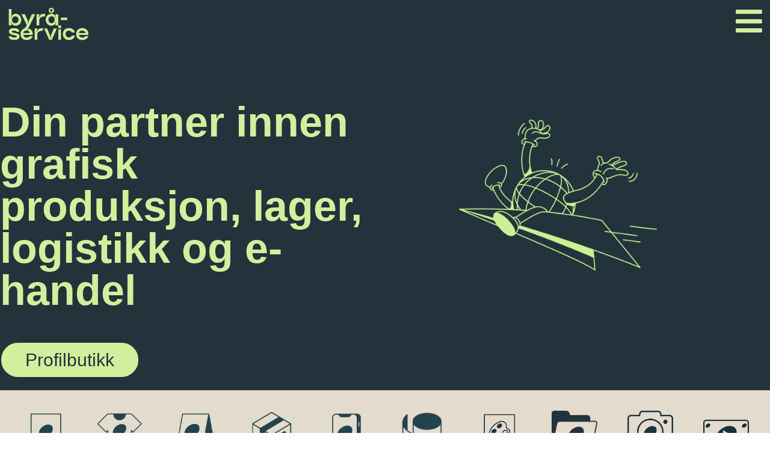

--- FILE ---
content_type: text/css
request_url: https://byraservice.no/wp-content/uploads/elementor/css/post-6.css?ver=1769687465
body_size: 1226
content:
.elementor-kit-6{--e-global-color-primary:#5E503E;--e-global-color-secondary:#BFA689;--e-global-color-text:#22333B;--e-global-color-accent:#D3EE9D;--e-global-color-62d781e:#22333B;--e-global-color-fa2b668:#D3EE9D;--e-global-color-35a1fd5:#E3DBCE;--e-global-color-e2aa985:#BFA689;--e-global-color-abf7c0f:#5E503E;--e-global-color-5ab564b:#FFFFFF;--e-global-color-be0dbe7:#FFFAEF;--e-global-color-959d981:#FF7777;--e-global-typography-primary-font-family:"Urbanist Regular";--e-global-typography-primary-font-size:26px;--e-global-typography-primary-font-weight:400;--e-global-typography-primary-line-height:42px;--e-global-typography-secondary-font-family:"Roboto Slab";--e-global-typography-secondary-font-weight:400;--e-global-typography-text-font-family:"Roboto";--e-global-typography-text-font-weight:400;--e-global-typography-text-line-height:1px;--e-global-typography-accent-font-family:"Roboto";--e-global-typography-accent-font-weight:500;--e-global-typography-6d61a03-font-family:"Urbanist Regular";--e-global-typography-6d61a03-font-size:30px;--e-global-typography-6d61a03-text-decoration:none;--e-global-typography-a5fb599-font-family:"Urbanist SemiBold Italic";--e-global-typography-a5fb599-font-size:40px;--e-global-typography-a5fb599-font-weight:600;--e-global-typography-a5fb599-font-style:normal;--e-global-typography-a5fb599-line-height:45px;--e-global-typography-746c2e4-font-family:"Urbanist Black";--e-global-typography-746c2e4-font-size:80px;--e-global-typography-746c2e4-font-weight:900;--e-global-typography-90d8fa6-font-family:"Urbanist Black";--e-global-typography-90d8fa6-font-size:40px;--e-global-typography-90d8fa6-font-weight:900;--e-global-typography-90d8fa6-text-decoration:none;--e-global-typography-90d8fa6-line-height:34px;--e-global-typography-0d0c5de-font-family:"Urbanist Regular";--e-global-typography-0d0c5de-font-size:30px;--e-global-typography-0d0c5de-font-weight:400;--e-global-typography-0d0c5de-text-decoration:none;--e-global-typography-b142263-font-family:"Urbanist SemiBold";--e-global-typography-b142263-font-size:40px;--e-global-typography-b142263-font-weight:600;--e-global-typography-b142263-line-height:40px;--e-global-typography-7be634d-line-height:48px;font-family:"Urbanist Regular", Sans-serif;font-size:30px;line-height:34px;}.elementor-kit-6 e-page-transition{background-color:#FFBC7D;}.elementor-kit-6 a{color:var( --e-global-color-62d781e );}.elementor-kit-6 a:hover{color:var( --e-global-color-fa2b668 );text-decoration:none;}.elementor-kit-6 h1{font-family:"Urbanist Black", Sans-serif;font-size:80px;font-weight:700;}.elementor-kit-6 h2{font-family:"Urbanist Black Italic", Sans-serif;font-size:60px;font-weight:900;}.elementor-kit-6 h3{font-family:"Urbanist Black", Sans-serif;font-size:50px;}.elementor-kit-6 h4{font-family:"Urbanist SemiBold", Sans-serif;font-size:40px;font-weight:900;text-decoration:none;}.elementor-kit-6 h5{font-family:"Urbanist Black", Sans-serif;font-size:20px;font-weight:900;}.elementor-section.elementor-section-boxed > .elementor-container{max-width:1400px;}.e-con{--container-max-width:1400px;}.elementor-widget:not(:last-child){margin-block-end:20px;}.elementor-element{--widgets-spacing:20px 20px;--widgets-spacing-row:20px;--widgets-spacing-column:20px;}{}h1.entry-title{display:var(--page-title-display);}.site-header .site-branding{flex-direction:column;align-items:stretch;}.site-header{padding-inline-end:0px;padding-inline-start:0px;}.site-footer .site-branding{flex-direction:column;align-items:stretch;}@media(max-width:1024px){.elementor-kit-6{--e-global-typography-primary-font-size:21px;--e-global-typography-primary-line-height:28px;--e-global-typography-90d8fa6-font-size:28px;--e-global-typography-0d0c5de-font-size:26px;--e-global-typography-0d0c5de-line-height:20px;--e-global-typography-b142263-font-size:30px;--e-global-typography-b142263-line-height:36px;font-size:17px;line-height:23px;}.elementor-kit-6 h1{font-size:55px;}.elementor-kit-6 h2{font-size:50px;}.elementor-kit-6 h4{font-size:25px;}.elementor-section.elementor-section-boxed > .elementor-container{max-width:1024px;}.e-con{--container-max-width:1024px;}}@media(max-width:767px){.elementor-kit-6{--e-global-typography-primary-font-size:27px;--e-global-typography-primary-line-height:34px;--e-global-typography-text-line-height:1px;--e-global-typography-6d61a03-font-size:21px;--e-global-typography-a5fb599-line-height:0.1em;--e-global-typography-90d8fa6-font-size:30px;--e-global-typography-90d8fa6-line-height:22px;--e-global-typography-0d0c5de-font-size:26px;--e-global-typography-0d0c5de-line-height:19px;--e-global-typography-b142263-font-size:34px;--e-global-typography-b142263-line-height:42px;font-size:27px;line-height:32px;}.elementor-kit-6 h1{font-size:48px;}.elementor-kit-6 h2{font-size:42px;}.elementor-section.elementor-section-boxed > .elementor-container{max-width:767px;}.e-con{--container-max-width:767px;}}/* Start custom CSS */.footer-link a {
    color: #FFFFFF;
}
.footer-link a:hover {
    color: #D3EE9D;
}

.contact-green a {
    color: #22333B;
}
.contact-green a:hover {
    color: #5E503E;
}

.contact-blue a {
    color: #D3EE9D;
}
.contact-blue a:hover {
    color: #FFFFFF;
}/* End custom CSS */
/* Start Custom Fonts CSS */@font-face {
	font-family: 'Urbanist Regular';
	font-style: normal;
	font-weight: 400;
	font-display: auto;
	src: url('http://934771-www.web.tornado-node.net/wp-content/uploads/2023/02/Urbanist-Regular-1.ttf') format('truetype');
}
/* End Custom Fonts CSS */
/* Start Custom Fonts CSS */@font-face {
	font-family: 'Urbanist SemiBold Italic';
	font-style: italic;
	font-weight: 600;
	font-display: auto;
	src: url('http://934771-www.web.tornado-node.net/wp-content/uploads/2023/02/Urbanist-SemiBoldItalic.ttf') format('truetype');
}
/* End Custom Fonts CSS */
/* Start Custom Fonts CSS */@font-face {
	font-family: 'Urbanist Black';
	font-style: normal;
	font-weight: 800;
	font-display: auto;
	src: url('http://934771-www.web.tornado-node.net/wp-content/uploads/2023/02/Urbanist-Black.ttf') format('truetype');
}
/* End Custom Fonts CSS */
/* Start Custom Fonts CSS */@font-face {
	font-family: 'Urbanist SemiBold';
	font-style: normal;
	font-weight: 600;
	font-display: auto;
	src: url('http://934771-www.web.tornado-node.net/wp-content/uploads/2023/02/Urbanist-SemiBold.ttf') format('truetype');
}
/* End Custom Fonts CSS */
/* Start Custom Fonts CSS */@font-face {
	font-family: 'Urbanist Black Italic';
	font-style: italic;
	font-weight: 900;
	font-display: auto;
	src: url('http://934771-www.web.tornado-node.net/wp-content/uploads/2023/02/Urbanist-BlackItalic.ttf') format('truetype');
}
/* End Custom Fonts CSS */

--- FILE ---
content_type: text/css
request_url: https://byraservice.no/wp-content/uploads/elementor/css/post-61.css?ver=1769687494
body_size: 3637
content:
.elementor-61 .elementor-element.elementor-element-6a6a69c:not(.elementor-motion-effects-element-type-background), .elementor-61 .elementor-element.elementor-element-6a6a69c > .elementor-motion-effects-container > .elementor-motion-effects-layer{background-color:var( --e-global-color-text );}.elementor-61 .elementor-element.elementor-element-6a6a69c{transition:background 0.3s, border 0.3s, border-radius 0.3s, box-shadow 0.3s;padding:50px 0px 0px 0px;}.elementor-61 .elementor-element.elementor-element-6a6a69c > .elementor-background-overlay{transition:background 0.3s, border-radius 0.3s, opacity 0.3s;}.elementor-bc-flex-widget .elementor-61 .elementor-element.elementor-element-e36a82e.elementor-column .elementor-widget-wrap{align-items:center;}.elementor-61 .elementor-element.elementor-element-e36a82e.elementor-column.elementor-element[data-element_type="column"] > .elementor-widget-wrap.elementor-element-populated{align-content:center;align-items:center;}.elementor-61 .elementor-element.elementor-element-e36a82e > .elementor-element-populated{padding:0px 0px 20px 0px;}.elementor-61 .elementor-element.elementor-element-6a6d157{--spacer-size:17px;}.elementor-widget-heading .elementor-heading-title{color:var( --e-global-color-primary );}.elementor-61 .elementor-element.elementor-element-fd82079 .elementor-heading-title{font-size:70px;color:var( --e-global-color-accent );}.elementor-61 .elementor-element.elementor-element-470786a{--spacer-size:10px;}.elementor-widget-button .elementor-button{background-color:var( --e-global-color-accent );}.elementor-61 .elementor-element.elementor-element-8d329ef .elementor-button{background-color:var( --e-global-color-fa2b668 );font-family:var( --e-global-typography-6d61a03-font-family ), Sans-serif;font-size:var( --e-global-typography-6d61a03-font-size );text-decoration:var( --e-global-typography-6d61a03-text-decoration );fill:var( --e-global-color-62d781e );color:var( --e-global-color-62d781e );border-style:solid;border-width:2px 2px 2px 2px;border-color:var( --e-global-color-text );border-radius:40px 40px 40px 40px;padding:14px 40px 13px 40px;}.elementor-61 .elementor-element.elementor-element-8d329ef .elementor-button:hover, .elementor-61 .elementor-element.elementor-element-8d329ef .elementor-button:focus{background-color:var( --e-global-color-text );color:var( --e-global-color-accent );border-color:var( --e-global-color-accent );}.elementor-61 .elementor-element.elementor-element-8d329ef .elementor-button:hover svg, .elementor-61 .elementor-element.elementor-element-8d329ef .elementor-button:focus svg{fill:var( --e-global-color-accent );}.elementor-61 .elementor-element.elementor-element-a665ee8 > .elementor-element-populated{transition:background 0.3s, border 0.3s, border-radius 0.3s, box-shadow 0.3s;margin:58px 58px 58px 58px;--e-column-margin-right:58px;--e-column-margin-left:58px;}.elementor-61 .elementor-element.elementor-element-a665ee8 > .elementor-element-populated > .elementor-background-overlay{transition:background 0.3s, border-radius 0.3s, opacity 0.3s;}.elementor-widget-image .widget-image-caption{color:var( --e-global-color-text );}.elementor-61 .elementor-element.elementor-element-583b263 > .elementor-widget-container{padding:0px 65px 0px 0px;}.elementor-61 .elementor-element.elementor-element-583b263 img{width:75%;}.elementor-61 .elementor-element.elementor-element-797e659{--spacer-size:75px;}.elementor-61 .elementor-element.elementor-element-84318b1:not(.elementor-motion-effects-element-type-background), .elementor-61 .elementor-element.elementor-element-84318b1 > .elementor-motion-effects-container > .elementor-motion-effects-layer{background-color:var( --e-global-color-35a1fd5 );}.elementor-61 .elementor-element.elementor-element-84318b1{transition:background 0.3s, border 0.3s, border-radius 0.3s, box-shadow 0.3s;padding:10px 0px 10px 0px;}.elementor-61 .elementor-element.elementor-element-84318b1 > .elementor-background-overlay{transition:background 0.3s, border-radius 0.3s, opacity 0.3s;}.elementor-61 .elementor-element.elementor-element-631a622:not(.elementor-motion-effects-element-type-background) > .elementor-widget-wrap, .elementor-61 .elementor-element.elementor-element-631a622 > .elementor-widget-wrap > .elementor-motion-effects-container > .elementor-motion-effects-layer{background-color:var( --e-global-color-35a1fd5 );}.elementor-61 .elementor-element.elementor-element-631a622 > .elementor-element-populated{transition:background 1.1s, border 0.3s, border-radius 0.3s, box-shadow 0.3s;padding:14px 14px 14px 14px;}.elementor-61 .elementor-element.elementor-element-631a622 > .elementor-element-populated > .elementor-background-overlay{transition:background 0.3s, border-radius 0.3s, opacity 0.3s;}.elementor-61 .elementor-element.elementor-element-ef23632{text-align:center;}.elementor-61 .elementor-element.elementor-element-ef23632 img{width:77%;}.elementor-61 .elementor-element.elementor-element-66fce445{text-align:center;}.elementor-61 .elementor-element.elementor-element-66fce445 .elementor-heading-title{color:var( --e-global-color-text );}.elementor-61 .elementor-element.elementor-element-7c07188:not(.elementor-motion-effects-element-type-background) > .elementor-widget-wrap, .elementor-61 .elementor-element.elementor-element-7c07188 > .elementor-widget-wrap > .elementor-motion-effects-container > .elementor-motion-effects-layer{background-color:var( --e-global-color-35a1fd5 );}.elementor-61 .elementor-element.elementor-element-7c07188 > .elementor-element-populated{transition:background 1.1s, border 0.3s, border-radius 0.3s, box-shadow 0.3s;padding:14px 14px 14px 14px;}.elementor-61 .elementor-element.elementor-element-7c07188 > .elementor-element-populated > .elementor-background-overlay{transition:background 0.3s, border-radius 0.3s, opacity 0.3s;}.elementor-61 .elementor-element.elementor-element-82e5761{text-align:center;}.elementor-61 .elementor-element.elementor-element-82e5761 img{width:77%;}.elementor-61 .elementor-element.elementor-element-5d0efbe1{text-align:center;}.elementor-61 .elementor-element.elementor-element-5d0efbe1 .elementor-heading-title{color:var( --e-global-color-text );}.elementor-61 .elementor-element.elementor-element-1e15c5a:not(.elementor-motion-effects-element-type-background) > .elementor-widget-wrap, .elementor-61 .elementor-element.elementor-element-1e15c5a > .elementor-widget-wrap > .elementor-motion-effects-container > .elementor-motion-effects-layer{background-color:var( --e-global-color-35a1fd5 );}.elementor-61 .elementor-element.elementor-element-1e15c5a > .elementor-element-populated{transition:background 1.1s, border 0.3s, border-radius 0.3s, box-shadow 0.3s;padding:14px 14px 14px 14px;}.elementor-61 .elementor-element.elementor-element-1e15c5a > .elementor-element-populated > .elementor-background-overlay{transition:background 0.3s, border-radius 0.3s, opacity 0.3s;}.elementor-61 .elementor-element.elementor-element-ae2b82c{text-align:center;}.elementor-61 .elementor-element.elementor-element-ae2b82c img{width:77%;}.elementor-61 .elementor-element.elementor-element-7051d93{text-align:center;}.elementor-61 .elementor-element.elementor-element-7051d93 .elementor-heading-title{color:var( --e-global-color-text );}.elementor-61 .elementor-element.elementor-element-20794ee:not(.elementor-motion-effects-element-type-background) > .elementor-widget-wrap, .elementor-61 .elementor-element.elementor-element-20794ee > .elementor-widget-wrap > .elementor-motion-effects-container > .elementor-motion-effects-layer{background-color:var( --e-global-color-35a1fd5 );}.elementor-61 .elementor-element.elementor-element-20794ee > .elementor-element-populated{transition:background 1.1s, border 0.3s, border-radius 0.3s, box-shadow 0.3s;padding:14px 14px 14px 14px;}.elementor-61 .elementor-element.elementor-element-20794ee > .elementor-element-populated > .elementor-background-overlay{transition:background 0.3s, border-radius 0.3s, opacity 0.3s;}.elementor-61 .elementor-element.elementor-element-ebee466{text-align:center;}.elementor-61 .elementor-element.elementor-element-ebee466 img{width:77%;}.elementor-61 .elementor-element.elementor-element-43de06c{text-align:center;}.elementor-61 .elementor-element.elementor-element-43de06c .elementor-heading-title{color:var( --e-global-color-text );}.elementor-61 .elementor-element.elementor-element-5685830:not(.elementor-motion-effects-element-type-background) > .elementor-widget-wrap, .elementor-61 .elementor-element.elementor-element-5685830 > .elementor-widget-wrap > .elementor-motion-effects-container > .elementor-motion-effects-layer{background-color:var( --e-global-color-35a1fd5 );}.elementor-61 .elementor-element.elementor-element-5685830 > .elementor-element-populated{transition:background 1.1s, border 0.3s, border-radius 0.3s, box-shadow 0.3s;padding:14px 14px 14px 14px;}.elementor-61 .elementor-element.elementor-element-5685830 > .elementor-element-populated > .elementor-background-overlay{transition:background 0.3s, border-radius 0.3s, opacity 0.3s;}.elementor-61 .elementor-element.elementor-element-530eeb5{text-align:center;}.elementor-61 .elementor-element.elementor-element-530eeb5 img{width:77%;}.elementor-61 .elementor-element.elementor-element-b6a8802{text-align:center;}.elementor-61 .elementor-element.elementor-element-b6a8802 .elementor-heading-title{color:var( --e-global-color-text );}.elementor-61 .elementor-element.elementor-element-e0ce01a:not(.elementor-motion-effects-element-type-background) > .elementor-widget-wrap, .elementor-61 .elementor-element.elementor-element-e0ce01a > .elementor-widget-wrap > .elementor-motion-effects-container > .elementor-motion-effects-layer{background-color:var( --e-global-color-35a1fd5 );}.elementor-61 .elementor-element.elementor-element-e0ce01a > .elementor-element-populated{transition:background 1.1s, border 0.3s, border-radius 0.3s, box-shadow 0.3s;padding:14px 14px 14px 14px;}.elementor-61 .elementor-element.elementor-element-e0ce01a > .elementor-element-populated > .elementor-background-overlay{transition:background 0.3s, border-radius 0.3s, opacity 0.3s;}.elementor-61 .elementor-element.elementor-element-cedd5be{text-align:center;}.elementor-61 .elementor-element.elementor-element-cedd5be img{width:77%;}.elementor-61 .elementor-element.elementor-element-bcf0532{text-align:center;}.elementor-61 .elementor-element.elementor-element-bcf0532 .elementor-heading-title{color:var( --e-global-color-text );}.elementor-61 .elementor-element.elementor-element-4881852:not(.elementor-motion-effects-element-type-background) > .elementor-widget-wrap, .elementor-61 .elementor-element.elementor-element-4881852 > .elementor-widget-wrap > .elementor-motion-effects-container > .elementor-motion-effects-layer{background-color:var( --e-global-color-35a1fd5 );}.elementor-61 .elementor-element.elementor-element-4881852 > .elementor-element-populated{transition:background 1.1s, border 0.3s, border-radius 0.3s, box-shadow 0.3s;padding:14px 14px 14px 14px;}.elementor-61 .elementor-element.elementor-element-4881852 > .elementor-element-populated > .elementor-background-overlay{transition:background 0.3s, border-radius 0.3s, opacity 0.3s;}.elementor-61 .elementor-element.elementor-element-46482b9{text-align:center;}.elementor-61 .elementor-element.elementor-element-46482b9 img{width:77%;}.elementor-61 .elementor-element.elementor-element-88f9587{text-align:center;}.elementor-61 .elementor-element.elementor-element-88f9587 .elementor-heading-title{color:var( --e-global-color-text );}.elementor-61 .elementor-element.elementor-element-8849a1b:not(.elementor-motion-effects-element-type-background) > .elementor-widget-wrap, .elementor-61 .elementor-element.elementor-element-8849a1b > .elementor-widget-wrap > .elementor-motion-effects-container > .elementor-motion-effects-layer{background-color:var( --e-global-color-35a1fd5 );}.elementor-61 .elementor-element.elementor-element-8849a1b > .elementor-element-populated{transition:background 1.1s, border 0.3s, border-radius 0.3s, box-shadow 0.3s;padding:14px 14px 14px 14px;}.elementor-61 .elementor-element.elementor-element-8849a1b > .elementor-element-populated > .elementor-background-overlay{transition:background 0.3s, border-radius 0.3s, opacity 0.3s;}.elementor-61 .elementor-element.elementor-element-6c5b66f{text-align:center;}.elementor-61 .elementor-element.elementor-element-6c5b66f img{width:77%;}.elementor-61 .elementor-element.elementor-element-d59d197{text-align:center;}.elementor-61 .elementor-element.elementor-element-d59d197 .elementor-heading-title{color:var( --e-global-color-text );}.elementor-61 .elementor-element.elementor-element-76d1dda:not(.elementor-motion-effects-element-type-background) > .elementor-widget-wrap, .elementor-61 .elementor-element.elementor-element-76d1dda > .elementor-widget-wrap > .elementor-motion-effects-container > .elementor-motion-effects-layer{background-color:var( --e-global-color-35a1fd5 );}.elementor-61 .elementor-element.elementor-element-76d1dda > .elementor-element-populated{transition:background 1.1s, border 0.3s, border-radius 0.3s, box-shadow 0.3s;padding:14px 14px 14px 14px;}.elementor-61 .elementor-element.elementor-element-76d1dda > .elementor-element-populated > .elementor-background-overlay{transition:background 0.3s, border-radius 0.3s, opacity 0.3s;}.elementor-61 .elementor-element.elementor-element-60e73c2{text-align:center;}.elementor-61 .elementor-element.elementor-element-60e73c2 img{width:77%;}.elementor-61 .elementor-element.elementor-element-410c4de > .elementor-widget-container{padding:23px 0px 0px 0px;}.elementor-61 .elementor-element.elementor-element-410c4de{text-align:center;}.elementor-61 .elementor-element.elementor-element-410c4de .elementor-heading-title{color:var( --e-global-color-text );}.elementor-61 .elementor-element.elementor-element-b636c1a:not(.elementor-motion-effects-element-type-background) > .elementor-widget-wrap, .elementor-61 .elementor-element.elementor-element-b636c1a > .elementor-widget-wrap > .elementor-motion-effects-container > .elementor-motion-effects-layer{background-color:var( --e-global-color-35a1fd5 );}.elementor-61 .elementor-element.elementor-element-b636c1a > .elementor-element-populated{transition:background 1.1s, border 0.3s, border-radius 0.3s, box-shadow 0.3s;padding:14px 14px 14px 14px;}.elementor-61 .elementor-element.elementor-element-b636c1a > .elementor-element-populated > .elementor-background-overlay{transition:background 0.3s, border-radius 0.3s, opacity 0.3s;}.elementor-61 .elementor-element.elementor-element-eacd6ee > .elementor-widget-container{padding:15px 0px 0px 0px;}.elementor-61 .elementor-element.elementor-element-eacd6ee{text-align:center;}.elementor-61 .elementor-element.elementor-element-eacd6ee img{width:77%;}.elementor-61 .elementor-element.elementor-element-475e802 > .elementor-widget-container{padding:20px 0px 0px 0px;}.elementor-61 .elementor-element.elementor-element-475e802{text-align:center;}.elementor-61 .elementor-element.elementor-element-475e802 .elementor-heading-title{color:var( --e-global-color-text );}.elementor-61 .elementor-element.elementor-element-97a9b1c > .elementor-element-populated{transition:background 1.1s, border 0.3s, border-radius 0.3s, box-shadow 0.3s;}.elementor-61 .elementor-element.elementor-element-97a9b1c > .elementor-element-populated > .elementor-background-overlay{transition:background 0.3s, border-radius 0.3s, opacity 0.3s;}.elementor-widget-icon.elementor-view-stacked .elementor-icon{background-color:var( --e-global-color-primary );}.elementor-widget-icon.elementor-view-framed .elementor-icon, .elementor-widget-icon.elementor-view-default .elementor-icon{color:var( --e-global-color-primary );border-color:var( --e-global-color-primary );}.elementor-widget-icon.elementor-view-framed .elementor-icon, .elementor-widget-icon.elementor-view-default .elementor-icon svg{fill:var( --e-global-color-primary );}.elementor-61 .elementor-element.elementor-element-731c080 .elementor-icon-wrapper{text-align:center;}.elementor-61 .elementor-element.elementor-element-731c080.elementor-view-stacked .elementor-icon{background-color:var( --e-global-color-62d781e );}.elementor-61 .elementor-element.elementor-element-731c080.elementor-view-framed .elementor-icon, .elementor-61 .elementor-element.elementor-element-731c080.elementor-view-default .elementor-icon{color:var( --e-global-color-62d781e );border-color:var( --e-global-color-62d781e );}.elementor-61 .elementor-element.elementor-element-731c080.elementor-view-framed .elementor-icon, .elementor-61 .elementor-element.elementor-element-731c080.elementor-view-default .elementor-icon svg{fill:var( --e-global-color-62d781e );}.elementor-61 .elementor-element.elementor-element-731c080.elementor-view-stacked .elementor-icon:hover{background-color:var( --e-global-color-primary );}.elementor-61 .elementor-element.elementor-element-731c080.elementor-view-framed .elementor-icon:hover, .elementor-61 .elementor-element.elementor-element-731c080.elementor-view-default .elementor-icon:hover{color:var( --e-global-color-primary );border-color:var( --e-global-color-primary );}.elementor-61 .elementor-element.elementor-element-731c080.elementor-view-framed .elementor-icon:hover, .elementor-61 .elementor-element.elementor-element-731c080.elementor-view-default .elementor-icon:hover svg{fill:var( --e-global-color-primary );}.elementor-61 .elementor-element.elementor-element-731c080 .elementor-icon{font-size:38px;}.elementor-61 .elementor-element.elementor-element-731c080 .elementor-icon svg{height:38px;}.elementor-61 .elementor-element.elementor-element-72aaf9f5{margin-top:130px;margin-bottom:130px;}.elementor-61 .elementor-element.elementor-element-45b2d880{text-align:start;}.elementor-61 .elementor-element.elementor-element-45b2d880 .elementor-heading-title{color:var( --e-global-color-text );}.elementor-61 .elementor-element.elementor-element-667d9386{--spacer-size:20px;}.elementor-widget-posts .elementor-button{background-color:var( --e-global-color-accent );}.elementor-widget-posts .elementor-post__title, .elementor-widget-posts .elementor-post__title a{color:var( --e-global-color-secondary );}.elementor-widget-posts .elementor-post__read-more{color:var( --e-global-color-accent );}.elementor-widget-posts .elementor-post__card .elementor-post__badge{background-color:var( --e-global-color-accent );}.elementor-61 .elementor-element.elementor-element-76376bc5{--item-display:flex;--read-more-alignment:1;--grid-row-gap:40px;--grid-column-gap:100px;}.elementor-61 .elementor-element.elementor-element-76376bc5 .elementor-posts-container .elementor-post__thumbnail{padding-bottom:calc( 0.66 * 100% );}.elementor-61 .elementor-element.elementor-element-76376bc5:after{content:"0.66";}.elementor-61 .elementor-element.elementor-element-76376bc5 .elementor-post__thumbnail__link{width:100%;}.elementor-61 .elementor-element.elementor-element-76376bc5 .elementor-post__meta-data span + span:before{content:"•";}.elementor-61 .elementor-element.elementor-element-76376bc5 .elementor-post__card{background-color:var( --e-global-color-35a1fd5 );border-width:0px;}.elementor-61 .elementor-element.elementor-element-76376bc5 .elementor-post__text{margin-top:10px;}.elementor-61 .elementor-element.elementor-element-76376bc5 .elementor-post__title, .elementor-61 .elementor-element.elementor-element-76376bc5 .elementor-post__title a{color:var( --e-global-color-text );font-family:"Urbanist SemiBold", Sans-serif;font-size:40px;font-weight:600;line-height:40px;}.elementor-61 .elementor-element.elementor-element-76376bc5 .elementor-post__read-more{color:#000000;}.elementor-61 .elementor-element.elementor-element-76376bc5 a.elementor-post__read-more{font-size:13px;}.elementor-61 .elementor-element.elementor-element-6bad8c5 .elementor-button{background-color:#22333B;font-size:23px;fill:#D3EE9D;color:#D3EE9D;border-radius:40px 40px 40px 40px;padding:14px 40px 13px 40px;}.elementor-61 .elementor-element.elementor-element-6bad8c5 .elementor-button:hover, .elementor-61 .elementor-element.elementor-element-6bad8c5 .elementor-button:focus{background-color:#D3EE9D;color:#22333B;}.elementor-61 .elementor-element.elementor-element-6bad8c5 .elementor-button:hover svg, .elementor-61 .elementor-element.elementor-element-6bad8c5 .elementor-button:focus svg{fill:#22333B;}.elementor-61 .elementor-element.elementor-element-035abf1{padding:120px 0px 150px 0px;}.elementor-61 .elementor-element.elementor-element-9b26ce2 img{width:60%;}.elementor-61 .elementor-element.elementor-element-da61e6f .elementor-heading-title{color:var( --e-global-color-text );}.elementor-widget-text-editor{color:var( --e-global-color-text );}.elementor-widget-text-editor.elementor-drop-cap-view-stacked .elementor-drop-cap{background-color:var( --e-global-color-primary );}.elementor-widget-text-editor.elementor-drop-cap-view-framed .elementor-drop-cap, .elementor-widget-text-editor.elementor-drop-cap-view-default .elementor-drop-cap{color:var( --e-global-color-primary );border-color:var( --e-global-color-primary );}.elementor-61 .elementor-element.elementor-element-cd2c4e7{line-height:var( --e-global-typography-7be634d-line-height );}.elementor-61 .elementor-element.elementor-element-2a1706f .elementor-button{background-color:var( --e-global-color-text );font-family:var( --e-global-typography-6d61a03-font-family ), Sans-serif;font-size:var( --e-global-typography-6d61a03-font-size );text-decoration:var( --e-global-typography-6d61a03-text-decoration );fill:var( --e-global-color-accent );color:var( --e-global-color-accent );border-radius:40px 40px 40px 40px;padding:14px 40px 13px 40px;}.elementor-61 .elementor-element.elementor-element-2a1706f .elementor-button:hover, .elementor-61 .elementor-element.elementor-element-2a1706f .elementor-button:focus{background-color:var( --e-global-color-accent );color:var( --e-global-color-text );}.elementor-61 .elementor-element.elementor-element-2a1706f .elementor-button:hover svg, .elementor-61 .elementor-element.elementor-element-2a1706f .elementor-button:focus svg{fill:var( --e-global-color-text );}.elementor-61 .elementor-element.elementor-element-4475134{--spacer-size:50px;}.elementor-61 .elementor-element.elementor-element-23b7b64f > .elementor-container > .elementor-column > .elementor-widget-wrap{align-content:center;align-items:center;}.elementor-61 .elementor-element.elementor-element-23b7b64f:not(.elementor-motion-effects-element-type-background), .elementor-61 .elementor-element.elementor-element-23b7b64f > .elementor-motion-effects-container > .elementor-motion-effects-layer{background-color:var( --e-global-color-62d781e );}.elementor-61 .elementor-element.elementor-element-23b7b64f > .elementor-container{max-width:1393px;}.elementor-61 .elementor-element.elementor-element-23b7b64f{transition:background 0.3s, border 0.3s, border-radius 0.3s, box-shadow 0.3s;padding:100px 0px 100px 0px;}.elementor-61 .elementor-element.elementor-element-23b7b64f > .elementor-background-overlay{transition:background 0.3s, border-radius 0.3s, opacity 0.3s;}.elementor-61 .elementor-element.elementor-element-3ffc89d1{text-align:start;}.elementor-61 .elementor-element.elementor-element-3ffc89d1 .elementor-heading-title{color:var( --e-global-color-accent );}.elementor-widget-testimonial-carousel .elementor-testimonial__text{color:var( --e-global-color-text );}.elementor-widget-testimonial-carousel .elementor-testimonial__name{color:var( --e-global-color-text );}.elementor-widget-testimonial-carousel .elementor-testimonial__title{color:var( --e-global-color-primary );}.elementor-61 .elementor-element.elementor-element-29bbee28 .swiper-pagination-bullet-active, .elementor-61 .elementor-element.elementor-element-29bbee28 .swiper-pagination-progressbar-fill{background-color:var( --e-global-color-5ab564b );}.elementor-61 .elementor-element.elementor-element-29bbee28 .swiper-pagination-fraction{color:var( --e-global-color-5ab564b );}.elementor-61 .elementor-element.elementor-element-29bbee28 > .elementor-widget-container{padding:40px 0px 0px 0px;}.elementor-61 .elementor-element.elementor-element-29bbee28.elementor-arrows-yes .elementor-main-swiper{width:calc( 78% - 40px );}.elementor-61 .elementor-element.elementor-element-29bbee28 .elementor-main-swiper{width:78%;}.elementor-61 .elementor-element.elementor-element-29bbee28 .elementor-swiper-button{font-size:32px;color:var( --e-global-color-5ab564b );}.elementor-61 .elementor-element.elementor-element-29bbee28 .elementor-swiper-button svg{fill:var( --e-global-color-5ab564b );}.elementor-61 .elementor-element.elementor-element-29bbee28 .swiper-pagination-bullet{height:12px;width:12px;}.elementor-61 .elementor-element.elementor-element-29bbee28 .swiper-horizontal .swiper-pagination-progressbar{height:12px;}.elementor-61 .elementor-element.elementor-element-29bbee28 .swiper-pagination-bullet:not(.swiper-pagination-bullet-active){background-color:var( --e-global-color-accent );opacity:var( --e-global-color-accent );}.elementor-61 .elementor-element.elementor-element-29bbee28.elementor-testimonial--layout-image_inline .elementor-testimonial__footer,
					.elementor-61 .elementor-element.elementor-element-29bbee28.elementor-testimonial--layout-image_stacked .elementor-testimonial__footer{margin-top:51px;}.elementor-61 .elementor-element.elementor-element-29bbee28.elementor-testimonial--layout-image_above .elementor-testimonial__footer{margin-bottom:51px;}.elementor-61 .elementor-element.elementor-element-29bbee28.elementor-testimonial--layout-image_left .elementor-testimonial__footer{padding-right:51px;}.elementor-61 .elementor-element.elementor-element-29bbee28.elementor-testimonial--layout-image_right .elementor-testimonial__footer{padding-left:51px;}.elementor-61 .elementor-element.elementor-element-29bbee28 .elementor-testimonial__text{color:var( --e-global-color-5ab564b );font-family:"Urbanist Regular", Sans-serif;font-size:26px;font-weight:400;line-height:38px;}.elementor-61 .elementor-element.elementor-element-29bbee28 .elementor-testimonial__name{color:var( --e-global-color-accent );font-family:"Urbanist Regular", Sans-serif;font-size:25px;font-weight:400;font-style:normal;line-height:1.9em;}.elementor-61 .elementor-element.elementor-element-29bbee28 .elementor-testimonial__title{color:var( --e-global-color-5ab564b );font-size:19px;font-weight:300;font-style:normal;line-height:0.1em;}.elementor-61 .elementor-element.elementor-element-29bbee28 .elementor-testimonial__image img{width:177px;height:177px;border-style:solid;border-color:var( --e-global-color-accent );border-width:4px;border-radius:100px;}.elementor-61 .elementor-element.elementor-element-29bbee28.elementor-testimonial--layout-image_left .elementor-testimonial__content:after,
					 .elementor-61 .elementor-element.elementor-element-29bbee28.elementor-testimonial--layout-image_right .elementor-testimonial__content:after{top:calc( 20px + (177px / 2) - 8px );}body:not(.rtl) .elementor-61 .elementor-element.elementor-element-29bbee28.elementor-testimonial--layout-image_stacked:not(.elementor-testimonial--align-center):not(.elementor-testimonial--align-right) .elementor-testimonial__content:after,
					 body:not(.rtl) .elementor-61 .elementor-element.elementor-element-29bbee28.elementor-testimonial--layout-image_inline:not(.elementor-testimonial--align-center):not(.elementor-testimonial--align-right) .elementor-testimonial__content:after,
					 .elementor-61 .elementor-element.elementor-element-29bbee28.elementor-testimonial--layout-image_stacked.elementor-testimonial--align-left .elementor-testimonial__content:after,
					 .elementor-61 .elementor-element.elementor-element-29bbee28.elementor-testimonial--layout-image_inline.elementor-testimonial--align-left .elementor-testimonial__content:after{left:calc( 20px + (177px / 2) - 8px );right:auto;}body.rtl .elementor-61 .elementor-element.elementor-element-29bbee28.elementor-testimonial--layout-image_stacked:not(.elementor-testimonial--align-center):not(.elementor-testimonial--align-left) .elementor-testimonial__content:after,
					 body.rtl .elementor-61 .elementor-element.elementor-element-29bbee28.elementor-testimonial--layout-image_inline:not(.elementor-testimonial--align-center):not(.elementor-testimonial--align-left) .elementor-testimonial__content:after,
					 .elementor-61 .elementor-element.elementor-element-29bbee28.elementor-testimonial--layout-image_stacked.elementor-testimonial--align-right .elementor-testimonial__content:after,
					 .elementor-61 .elementor-element.elementor-element-29bbee28.elementor-testimonial--layout-image_inline.elementor-testimonial--align-right .elementor-testimonial__content:after{right:calc( 20px + (177px / 2) - 8px );left:auto;}body:not(.rtl) .elementor-61 .elementor-element.elementor-element-29bbee28.elementor-testimonial--layout-image_above:not(.elementor-testimonial--align-center):not(.elementor-testimonial--align-right) .elementor-testimonial__content:after,
					 .elementor-61 .elementor-element.elementor-element-29bbee28.elementor-testimonial--layout-image_above.elementor-testimonial--align-left .elementor-testimonial__content:after{left:calc( 20px + (177px / 2) - 8px );right:auto;}body.rtl .elementor-61 .elementor-element.elementor-element-29bbee28.elementor-testimonial--layout-image_above:not(.elementor-testimonial--align-center):not(.elementor-testimonial--align-left) .elementor-testimonial__content:after,
					 .elementor-61 .elementor-element.elementor-element-29bbee28.elementor-testimonial--layout-image_above.elementor-testimonial--align-right .elementor-testimonial__content:after{right:calc( 20px + (177px / 2) - 8px );left:auto;}body.rtl .elementor-61 .elementor-element.elementor-element-29bbee28.elementor-testimonial--layout-image_inline.elementor-testimonial--align-left .elementor-testimonial__image + cite,
					 body.rtl .elementor-61 .elementor-element.elementor-element-29bbee28.elementor-testimonial--layout-image_above.elementor-testimonial--align-left .elementor-testimonial__image + cite,
					 body:not(.rtl) .elementor-61 .elementor-element.elementor-element-29bbee28.elementor-testimonial--layout-image_inline .elementor-testimonial__image + cite,
					 body:not(.rtl) .elementor-61 .elementor-element.elementor-element-29bbee28.elementor-testimonial--layout-image_above .elementor-testimonial__image + cite{margin-left:0px;margin-right:0;}body:not(.rtl) .elementor-61 .elementor-element.elementor-element-29bbee28.elementor-testimonial--layout-image_inline.elementor-testimonial--align-right .elementor-testimonial__image + cite,
					 body:not(.rtl) .elementor-61 .elementor-element.elementor-element-29bbee28.elementor-testimonial--layout-image_above.elementor-testimonial--align-right .elementor-testimonial__image + cite,
					 body.rtl .elementor-61 .elementor-element.elementor-element-29bbee28.elementor-testimonial--layout-image_inline .elementor-testimonial__image + cite,
					 body.rtl .elementor-61 .elementor-element.elementor-element-29bbee28.elementor-testimonial--layout-image_above .elementor-testimonial__image + cite{margin-right:0px;margin-left:0;}.elementor-61 .elementor-element.elementor-element-29bbee28.elementor-testimonial--layout-image_stacked .elementor-testimonial__image + cite,
					 .elementor-61 .elementor-element.elementor-element-29bbee28.elementor-testimonial--layout-image_left .elementor-testimonial__image + cite,
					 .elementor-61 .elementor-element.elementor-element-29bbee28.elementor-testimonial--layout-image_right .elementor-testimonial__image + cite{margin-top:0px;}:root{--page-title-display:none;}@media(max-width:1024px){.elementor-61 .elementor-element.elementor-element-6a6a69c{padding:0px 20px 50px 20px;}.elementor-61 .elementor-element.elementor-element-470786a{--spacer-size:10px;}.elementor-61 .elementor-element.elementor-element-8d329ef .elementor-button{font-size:var( --e-global-typography-6d61a03-font-size );}.elementor-61 .elementor-element.elementor-element-a665ee8 > .elementor-element-populated{margin:100px 25px 25px 25px;--e-column-margin-right:25px;--e-column-margin-left:25px;}.elementor-61 .elementor-element.elementor-element-583b263 > .elementor-widget-container{padding:0px 0px 0px 0px;}.elementor-61 .elementor-element.elementor-element-583b263 img{width:76%;}.elementor-61 .elementor-element.elementor-element-797e659{--spacer-size:23px;}.elementor-61 .elementor-element.elementor-element-84318b1{padding:20px 0px 0px 0px;}.elementor-61 .elementor-element.elementor-element-731c080 .elementor-icon{font-size:27px;}.elementor-61 .elementor-element.elementor-element-731c080 .elementor-icon svg{height:27px;}.elementor-61 .elementor-element.elementor-element-72aaf9f5{padding:0px 30px 0px 30px;}.elementor-61 .elementor-element.elementor-element-76376bc5{--grid-column-gap:21px;}.elementor-61 .elementor-element.elementor-element-76376bc5.elementor-posts--thumbnail-left .elementor-post__thumbnail__link{margin-right:11px;}.elementor-61 .elementor-element.elementor-element-76376bc5.elementor-posts--thumbnail-right .elementor-post__thumbnail__link{margin-left:11px;}.elementor-61 .elementor-element.elementor-element-76376bc5.elementor-posts--thumbnail-top .elementor-post__thumbnail__link{margin-bottom:11px;}.elementor-61 .elementor-element.elementor-element-76376bc5 .elementor-post__title, .elementor-61 .elementor-element.elementor-element-76376bc5 .elementor-post__title a{font-size:30px;line-height:36px;}.elementor-61 .elementor-element.elementor-element-76376bc5 .elementor-post__title{margin-bottom:24px;}.elementor-61 .elementor-element.elementor-element-035abf1{padding:50px 0px 50px 0px;}.elementor-61 .elementor-element.elementor-element-cd2c4e7{line-height:var( --e-global-typography-7be634d-line-height );}.elementor-61 .elementor-element.elementor-element-2a1706f .elementor-button{font-size:var( --e-global-typography-6d61a03-font-size );}.elementor-61 .elementor-element.elementor-element-23b7b64f{padding:50px 20px 50px 20px;}.elementor-61 .elementor-element.elementor-element-29bbee28.elementor-arrows-yes .elementor-main-swiper{width:calc( 645px - 40px );}.elementor-61 .elementor-element.elementor-element-29bbee28 .elementor-main-swiper{width:645px;}.elementor-61 .elementor-element.elementor-element-29bbee28 .elementor-testimonial__text{font-size:21px;line-height:28px;}}@media(max-width:767px){.elementor-61 .elementor-element.elementor-element-fd82079 .elementor-heading-title{font-size:47px;}.elementor-61 .elementor-element.elementor-element-470786a{--spacer-size:10px;}.elementor-61 .elementor-element.elementor-element-8d329ef .elementor-button{font-size:var( --e-global-typography-6d61a03-font-size );}.elementor-61 .elementor-element.elementor-element-a665ee8 > .elementor-element-populated{margin:0px 0px 0px 0px;--e-column-margin-right:0px;--e-column-margin-left:0px;}.elementor-61 .elementor-element.elementor-element-583b263 > .elementor-widget-container{padding:0px 0px 0px 0px;}.elementor-61 .elementor-element.elementor-element-583b263 img{width:68%;}.elementor-61 .elementor-element.elementor-element-797e659{--spacer-size:35px;}.elementor-61 .elementor-element.elementor-element-631a622{width:33%;}.elementor-61 .elementor-element.elementor-element-66fce445 .elementor-heading-title{font-size:15px;}.elementor-61 .elementor-element.elementor-element-7c07188{width:33%;}.elementor-61 .elementor-element.elementor-element-5d0efbe1 .elementor-heading-title{font-size:15px;}.elementor-61 .elementor-element.elementor-element-1e15c5a{width:33%;}.elementor-61 .elementor-element.elementor-element-7051d93 .elementor-heading-title{font-size:15px;}.elementor-61 .elementor-element.elementor-element-20794ee{width:33%;}.elementor-61 .elementor-element.elementor-element-43de06c .elementor-heading-title{font-size:15px;}.elementor-61 .elementor-element.elementor-element-5685830{width:33%;}.elementor-61 .elementor-element.elementor-element-b6a8802 .elementor-heading-title{font-size:15px;}.elementor-61 .elementor-element.elementor-element-e0ce01a{width:33%;}.elementor-61 .elementor-element.elementor-element-bcf0532 .elementor-heading-title{font-size:15px;}.elementor-61 .elementor-element.elementor-element-4881852{width:33%;}.elementor-61 .elementor-element.elementor-element-88f9587 .elementor-heading-title{font-size:15px;}.elementor-61 .elementor-element.elementor-element-8849a1b{width:33%;}.elementor-61 .elementor-element.elementor-element-d59d197{width:var( --container-widget-width, 92.206px );max-width:92.206px;--container-widget-width:92.206px;--container-widget-flex-grow:0;}.elementor-61 .elementor-element.elementor-element-d59d197 .elementor-heading-title{font-size:15px;}.elementor-61 .elementor-element.elementor-element-76d1dda{width:33%;}.elementor-61 .elementor-element.elementor-element-410c4de > .elementor-widget-container{padding:13px 0px 0px 0px;}.elementor-61 .elementor-element.elementor-element-410c4de .elementor-heading-title{font-size:15px;}.elementor-61 .elementor-element.elementor-element-b636c1a{width:33%;}.elementor-61 .elementor-element.elementor-element-eacd6ee{width:var( --container-widget-width, 104.702px );max-width:104.702px;--container-widget-width:104.702px;--container-widget-flex-grow:0;}.elementor-61 .elementor-element.elementor-element-475e802 > .elementor-widget-container{padding:0px 0px 0px 0px;}.elementor-61 .elementor-element.elementor-element-475e802 .elementor-heading-title{font-size:15px;}.elementor-61 .elementor-element.elementor-element-97a9b1c{width:100%;}.elementor-61 .elementor-element.elementor-element-731c080 .elementor-icon-wrapper{text-align:center;}.elementor-61 .elementor-element.elementor-element-731c080 .elementor-icon{font-size:26px;}.elementor-61 .elementor-element.elementor-element-731c080 .elementor-icon svg{height:26px;}.elementor-61 .elementor-element.elementor-element-72aaf9f5{margin-top:50px;margin-bottom:0px;padding:0px 20px 0px 20px;}.elementor-61 .elementor-element.elementor-element-76376bc5 .elementor-posts-container .elementor-post__thumbnail{padding-bottom:calc( 0.5 * 100% );}.elementor-61 .elementor-element.elementor-element-76376bc5:after{content:"0.5";}.elementor-61 .elementor-element.elementor-element-76376bc5 .elementor-post__thumbnail__link{width:100%;}.elementor-61 .elementor-element.elementor-element-76376bc5 .elementor-post__title, .elementor-61 .elementor-element.elementor-element-76376bc5 .elementor-post__title a{font-size:40px;}.elementor-61 .elementor-element.elementor-element-035abf1{padding:50px 20px 50px 20px;}.elementor-61 .elementor-element.elementor-element-cd2c4e7{line-height:var( --e-global-typography-7be634d-line-height );}.elementor-61 .elementor-element.elementor-element-2a1706f .elementor-button{font-size:var( --e-global-typography-6d61a03-font-size );}.elementor-61 .elementor-element.elementor-element-23b7b64f{padding:50px 20px 50px 20px;}.elementor-61 .elementor-element.elementor-element-29bbee28 > .elementor-widget-container{padding:15px 0px 0px 0px;}.elementor-61 .elementor-element.elementor-element-29bbee28.elementor-arrows-yes .elementor-main-swiper{width:calc( 394px - 40px );}.elementor-61 .elementor-element.elementor-element-29bbee28 .elementor-main-swiper{width:394px;}.elementor-61 .elementor-element.elementor-element-29bbee28.elementor-testimonial--layout-image_inline .elementor-testimonial__footer,
					.elementor-61 .elementor-element.elementor-element-29bbee28.elementor-testimonial--layout-image_stacked .elementor-testimonial__footer{margin-top:7px;}.elementor-61 .elementor-element.elementor-element-29bbee28.elementor-testimonial--layout-image_above .elementor-testimonial__footer{margin-bottom:7px;}.elementor-61 .elementor-element.elementor-element-29bbee28.elementor-testimonial--layout-image_left .elementor-testimonial__footer{padding-right:7px;}.elementor-61 .elementor-element.elementor-element-29bbee28.elementor-testimonial--layout-image_right .elementor-testimonial__footer{padding-left:7px;}.elementor-61 .elementor-element.elementor-element-29bbee28 .elementor-testimonial__text{font-size:25px;line-height:32px;}.elementor-61 .elementor-element.elementor-element-29bbee28 .elementor-testimonial__name{font-size:20px;}.elementor-61 .elementor-element.elementor-element-29bbee28 .elementor-testimonial__title{font-size:12px;}.elementor-61 .elementor-element.elementor-element-29bbee28 .elementor-testimonial__image img{width:82px;height:82px;}}/* Start custom CSS for testimonial-carousel, class: .elementor-element-29bbee28 */@media (max-width: 767px){
    .elementor-61 .elementor-element.elementor-element-29bbee28 img{
        display: none;
    }
    
    .elementor-61 .elementor-element.elementor-element-29bbee28 .elementor-testimonial__text{
        max-width: 80%;
        margin-left: .5em;
    }
}/* End custom CSS */
/* Start Custom Fonts CSS */@font-face {
	font-family: 'Urbanist SemiBold';
	font-style: normal;
	font-weight: 600;
	font-display: auto;
	src: url('http://934771-www.web.tornado-node.net/wp-content/uploads/2023/02/Urbanist-SemiBold.ttf') format('truetype');
}
/* End Custom Fonts CSS */
/* Start Custom Fonts CSS */@font-face {
	font-family: 'Urbanist Regular';
	font-style: normal;
	font-weight: 400;
	font-display: auto;
	src: url('http://934771-www.web.tornado-node.net/wp-content/uploads/2023/02/Urbanist-Regular-1.ttf') format('truetype');
}
/* End Custom Fonts CSS */

--- FILE ---
content_type: text/css
request_url: https://byraservice.no/wp-content/uploads/elementor/css/post-74.css?ver=1769687465
body_size: 617
content:
.elementor-74 .elementor-element.elementor-element-ae38933:not(.elementor-motion-effects-element-type-background), .elementor-74 .elementor-element.elementor-element-ae38933 > .elementor-motion-effects-container > .elementor-motion-effects-layer{background-color:var( --e-global-color-text );}.elementor-74 .elementor-element.elementor-element-ae38933{transition:background 0.3s, border 0.3s, border-radius 0.3s, box-shadow 0.3s;}.elementor-74 .elementor-element.elementor-element-ae38933 > .elementor-background-overlay{transition:background 0.3s, border-radius 0.3s, opacity 0.3s;}.elementor-74 .elementor-element.elementor-element-59dd8d2 > .elementor-element-populated{margin:0em 0em 0em 0em;--e-column-margin-right:0em;--e-column-margin-left:0em;}.elementor-widget-theme-site-logo .widget-image-caption{color:var( --e-global-color-text );}.elementor-74 .elementor-element.elementor-element-e258cb8{text-align:start;}.elementor-74 .elementor-element.elementor-element-e258cb8 img{width:31%;}.elementor-74 .elementor-element.elementor-element-60c4747 > .elementor-element-populated{margin:0em 0em 0em 0em;--e-column-margin-right:0em;--e-column-margin-left:0em;}.elementor-widget-icon.elementor-view-stacked .elementor-icon{background-color:var( --e-global-color-primary );}.elementor-widget-icon.elementor-view-framed .elementor-icon, .elementor-widget-icon.elementor-view-default .elementor-icon{color:var( --e-global-color-primary );border-color:var( --e-global-color-primary );}.elementor-widget-icon.elementor-view-framed .elementor-icon, .elementor-widget-icon.elementor-view-default .elementor-icon svg{fill:var( --e-global-color-primary );}.elementor-74 .elementor-element.elementor-element-84db4f8 .elementor-icon-wrapper{text-align:end;}.elementor-74 .elementor-element.elementor-element-84db4f8.elementor-view-stacked .elementor-icon{background-color:var( --e-global-color-accent );}.elementor-74 .elementor-element.elementor-element-84db4f8.elementor-view-framed .elementor-icon, .elementor-74 .elementor-element.elementor-element-84db4f8.elementor-view-default .elementor-icon{color:var( --e-global-color-accent );border-color:var( --e-global-color-accent );}.elementor-74 .elementor-element.elementor-element-84db4f8.elementor-view-framed .elementor-icon, .elementor-74 .elementor-element.elementor-element-84db4f8.elementor-view-default .elementor-icon svg{fill:var( --e-global-color-accent );}.elementor-theme-builder-content-area{height:400px;}.elementor-location-header:before, .elementor-location-footer:before{content:"";display:table;clear:both;}@media(max-width:1024px){.elementor-74 .elementor-element.elementor-element-e258cb8 img{width:52%;}.elementor-bc-flex-widget .elementor-74 .elementor-element.elementor-element-60c4747.elementor-column .elementor-widget-wrap{align-items:center;}.elementor-74 .elementor-element.elementor-element-60c4747.elementor-column.elementor-element[data-element_type="column"] > .elementor-widget-wrap.elementor-element-populated{align-content:center;align-items:center;}}@media(max-width:767px){.elementor-74 .elementor-element.elementor-element-ae38933{padding:7px 20px 7px 20px;}.elementor-74 .elementor-element.elementor-element-59dd8d2{width:65%;}.elementor-74 .elementor-element.elementor-element-e258cb8 img{width:76%;}.elementor-74 .elementor-element.elementor-element-60c4747{width:35%;}.elementor-bc-flex-widget .elementor-74 .elementor-element.elementor-element-60c4747.elementor-column .elementor-widget-wrap{align-items:center;}.elementor-74 .elementor-element.elementor-element-60c4747.elementor-column.elementor-element[data-element_type="column"] > .elementor-widget-wrap.elementor-element-populated{align-content:center;align-items:center;}.elementor-74 .elementor-element.elementor-element-84db4f8 .elementor-icon-wrapper{text-align:end;}.elementor-74 .elementor-element.elementor-element-84db4f8 .elementor-icon{font-size:36px;}.elementor-74 .elementor-element.elementor-element-84db4f8 .elementor-icon svg{height:36px;}}@media(min-width:768px){.elementor-74 .elementor-element.elementor-element-59dd8d2{width:37.46%;}.elementor-74 .elementor-element.elementor-element-60c4747{width:62.54%;}}

--- FILE ---
content_type: text/css
request_url: https://byraservice.no/wp-content/uploads/elementor/css/post-33.css?ver=1769687465
body_size: 922
content:
.elementor-33 .elementor-element.elementor-element-0336081:not(.elementor-motion-effects-element-type-background), .elementor-33 .elementor-element.elementor-element-0336081 > .elementor-motion-effects-container > .elementor-motion-effects-layer{background-color:var( --e-global-color-62d781e );}.elementor-33 .elementor-element.elementor-element-0336081{transition:background 0.3s, border 0.3s, border-radius 0.3s, box-shadow 0.3s;padding:50px 0px 50px 0px;}.elementor-33 .elementor-element.elementor-element-0336081 > .elementor-background-overlay{transition:background 0.3s, border-radius 0.3s, opacity 0.3s;}.elementor-widget-theme-site-logo .widget-image-caption{color:var( --e-global-color-text );}.elementor-33 .elementor-element.elementor-element-000dd63 > .elementor-widget-container{margin:0px 0px 20px -12px;}.elementor-33 .elementor-element.elementor-element-000dd63{text-align:start;}.elementor-33 .elementor-element.elementor-element-000dd63 img{width:65%;}.elementor-widget-heading .elementor-heading-title{color:var( --e-global-color-primary );}.elementor-33 .elementor-element.elementor-element-faf06ca .elementor-heading-title{font-family:"Urbanist Black", Sans-serif;font-size:40px;font-weight:900;text-decoration:none;color:var( --e-global-color-accent );}.elementor-widget-text-editor{color:var( --e-global-color-text );}.elementor-widget-text-editor.elementor-drop-cap-view-stacked .elementor-drop-cap{background-color:var( --e-global-color-primary );}.elementor-widget-text-editor.elementor-drop-cap-view-framed .elementor-drop-cap, .elementor-widget-text-editor.elementor-drop-cap-view-default .elementor-drop-cap{color:var( --e-global-color-primary );border-color:var( --e-global-color-primary );}.elementor-33 .elementor-element.elementor-element-518d9a1{font-size:24px;color:var( --e-global-color-5ab564b );}.elementor-33 .elementor-element.elementor-element-e3835a7{--spacer-size:120px;}.elementor-33 .elementor-element.elementor-element-3f670a4{--spacer-size:10px;}.elementor-33 .elementor-element.elementor-element-72c3295{text-align:end;color:var( --e-global-color-5ab564b );}.elementor-33 .elementor-element.elementor-element-53a05ae{text-align:end;color:var( --e-global-color-5ab564b );}.elementor-widget-button .elementor-button{background-color:var( --e-global-color-accent );}.elementor-33 .elementor-element.elementor-element-3339fdf .elementor-button{background-color:var( --e-global-color-fa2b668 );font-family:var( --e-global-typography-6d61a03-font-family ), Sans-serif;font-size:var( --e-global-typography-6d61a03-font-size );text-decoration:var( --e-global-typography-6d61a03-text-decoration );fill:var( --e-global-color-62d781e );color:var( --e-global-color-62d781e );border-style:solid;border-width:2px 2px 2px 2px;border-color:var( --e-global-color-text );border-radius:40px 40px 40px 40px;padding:13px 40px 13px 40px;}.elementor-33 .elementor-element.elementor-element-3339fdf .elementor-button:hover, .elementor-33 .elementor-element.elementor-element-3339fdf .elementor-button:focus{background-color:var( --e-global-color-text );color:var( --e-global-color-accent );border-color:var( --e-global-color-accent );}.elementor-33 .elementor-element.elementor-element-3339fdf > .elementor-widget-container{margin:020px 0px 0px 0px;}.elementor-33 .elementor-element.elementor-element-3339fdf .elementor-button:hover svg, .elementor-33 .elementor-element.elementor-element-3339fdf .elementor-button:focus svg{fill:var( --e-global-color-accent );}.elementor-widget-image .widget-image-caption{color:var( --e-global-color-text );}.elementor-theme-builder-content-area{height:400px;}.elementor-location-header:before, .elementor-location-footer:before{content:"";display:table;clear:both;}@media(min-width:768px){.elementor-33 .elementor-element.elementor-element-74045c0{width:47.046%;}.elementor-33 .elementor-element.elementor-element-01e3988{width:25.715%;}.elementor-33 .elementor-element.elementor-element-7900b8d{width:26.525%;}}@media(max-width:1024px) and (min-width:768px){.elementor-33 .elementor-element.elementor-element-74045c0{width:50%;}.elementor-33 .elementor-element.elementor-element-01e3988{width:2%;}.elementor-33 .elementor-element.elementor-element-7900b8d{width:44%;}.elementor-33 .elementor-element.elementor-element-b17f039{width:50%;}}@media(max-width:1024px){.elementor-33 .elementor-element.elementor-element-0336081{padding:50px 30px 0px 30px;}.elementor-33 .elementor-element.elementor-element-518d9a1{font-size:16px;line-height:26px;}.elementor-33 .elementor-element.elementor-element-3339fdf .elementor-button{font-size:var( --e-global-typography-6d61a03-font-size );padding:14px 30px 15px 30px;}}@media(max-width:767px){.elementor-33 .elementor-element.elementor-element-faf06ca .elementor-heading-title{font-size:40px;}.elementor-33 .elementor-element.elementor-element-518d9a1{font-size:20px;}.elementor-33 .elementor-element.elementor-element-7900b8d > .elementor-element-populated{margin:-24px 0px 0px 0px;--e-column-margin-right:0px;--e-column-margin-left:0px;}.elementor-33 .elementor-element.elementor-element-e3835a7{--spacer-size:0px;}.elementor-33 .elementor-element.elementor-element-3f670a4{--spacer-size:0px;}.elementor-33 .elementor-element.elementor-element-72c3295{text-align:start;}.elementor-33 .elementor-element.elementor-element-53a05ae{text-align:start;}.elementor-33 .elementor-element.elementor-element-3339fdf .elementor-button{font-size:var( --e-global-typography-6d61a03-font-size );}}

--- FILE ---
content_type: text/css
request_url: https://byraservice.no/wp-content/uploads/elementor/css/post-115.css?ver=1769687465
body_size: 1777
content:
.elementor-115 .elementor-element.elementor-element-5752d6be:not(.elementor-motion-effects-element-type-background), .elementor-115 .elementor-element.elementor-element-5752d6be > .elementor-motion-effects-container > .elementor-motion-effects-layer{background-color:var( --e-global-color-62d781e );}.elementor-115 .elementor-element.elementor-element-5752d6be{transition:background 0.3s, border 0.3s, border-radius 0.3s, box-shadow 0.3s;}.elementor-115 .elementor-element.elementor-element-5752d6be > .elementor-background-overlay{transition:background 0.3s, border-radius 0.3s, opacity 0.3s;}.elementor-115 .elementor-element.elementor-element-2a9ad15{--spacer-size:50px;}.elementor-115 .elementor-element.elementor-element-0789841{--spacer-size:50px;}.elementor-widget-button .elementor-button{background-color:var( --e-global-color-accent );}.elementor-115 .elementor-element.elementor-element-4558e2e .elementor-button{background-color:var( --e-global-color-fa2b668 );font-family:var( --e-global-typography-6d61a03-font-family ), Sans-serif;font-size:var( --e-global-typography-6d61a03-font-size );text-decoration:var( --e-global-typography-6d61a03-text-decoration );fill:var( --e-global-color-62d781e );color:var( --e-global-color-62d781e );border-style:solid;border-width:2px 2px 2px 2px;border-color:var( --e-global-color-text );border-radius:40px 40px 40px 40px;padding:7px 35px 4px 35px;}.elementor-115 .elementor-element.elementor-element-4558e2e .elementor-button:hover, .elementor-115 .elementor-element.elementor-element-4558e2e .elementor-button:focus{background-color:var( --e-global-color-text );color:var( --e-global-color-accent );border-color:var( --e-global-color-accent );}.elementor-115 .elementor-element.elementor-element-4558e2e{width:var( --container-widget-width, 103.423% );max-width:103.423%;--container-widget-width:103.423%;--container-widget-flex-grow:0;}.elementor-115 .elementor-element.elementor-element-4558e2e .elementor-button:hover svg, .elementor-115 .elementor-element.elementor-element-4558e2e .elementor-button:focus svg{fill:var( --e-global-color-accent );}.elementor-115 .elementor-element.elementor-element-4ab83202{--spacer-size:50px;}.elementor-115 .elementor-element.elementor-element-641a79e{--spacer-size:50px;}.elementor-115 .elementor-element.elementor-element-0d06fcb .elementor-button{background-color:var( --e-global-color-fa2b668 );font-family:var( --e-global-typography-6d61a03-font-family ), Sans-serif;font-size:var( --e-global-typography-6d61a03-font-size );text-decoration:var( --e-global-typography-6d61a03-text-decoration );fill:var( --e-global-color-62d781e );color:var( --e-global-color-62d781e );border-style:solid;border-width:2px 2px 2px 2px;border-color:var( --e-global-color-text );border-radius:40px 40px 40px 40px;padding:7px 35px 4px 35px;}.elementor-115 .elementor-element.elementor-element-0d06fcb .elementor-button:hover, .elementor-115 .elementor-element.elementor-element-0d06fcb .elementor-button:focus{background-color:var( --e-global-color-text );color:var( --e-global-color-accent );border-color:var( --e-global-color-accent );}.elementor-115 .elementor-element.elementor-element-0d06fcb{width:var( --container-widget-width, 103.017% );max-width:103.017%;--container-widget-width:103.017%;--container-widget-flex-grow:0;}.elementor-115 .elementor-element.elementor-element-0d06fcb .elementor-button:hover svg, .elementor-115 .elementor-element.elementor-element-0d06fcb .elementor-button:focus svg{fill:var( --e-global-color-accent );}.elementor-115 .elementor-element.elementor-element-27d1710{--spacer-size:50px;}.elementor-115 .elementor-element.elementor-element-5cd46ab8 > .elementor-container > .elementor-column > .elementor-widget-wrap{align-content:center;align-items:center;}.elementor-115 .elementor-element.elementor-element-5cd46ab8 .elementor-column-gap-custom .elementor-column > .elementor-element-populated{padding:13px;}.elementor-widget-heading .elementor-heading-title{color:var( --e-global-color-primary );}.elementor-115 .elementor-element.elementor-element-a7f2d88 .elementor-heading-title{font-size:33px;-webkit-text-stroke-color:#D3EE9D;stroke:#D3EE9D;color:var( --e-global-color-fa2b668 );}.elementor-115 .elementor-element.elementor-element-58f8006a:hover .elementor-widget-container{border-style:none;}.elementor-115 .elementor-element.elementor-element-58f8006a{text-align:start;}.elementor-115 .elementor-element.elementor-element-58f8006a .elementor-heading-title{font-family:"Urbanist Regular", Sans-serif;font-size:30px;font-weight:400;text-decoration:none;-webkit-text-stroke-color:#000;stroke:#000;color:#D3EE9D;}.elementor-115 .elementor-element.elementor-element-2ddebe6d:hover .elementor-widget-container{border-style:none;}.elementor-115 .elementor-element.elementor-element-2ddebe6d{text-align:start;}.elementor-115 .elementor-element.elementor-element-2ddebe6d .elementor-heading-title{font-family:var( --e-global-typography-0d0c5de-font-family ), Sans-serif;font-size:var( --e-global-typography-0d0c5de-font-size );font-weight:var( --e-global-typography-0d0c5de-font-weight );text-decoration:var( --e-global-typography-0d0c5de-text-decoration );color:var( --e-global-color-fa2b668 );}.elementor-115 .elementor-element.elementor-element-2f044d3b:hover .elementor-widget-container{border-style:none;}.elementor-115 .elementor-element.elementor-element-2f044d3b{text-align:start;}.elementor-115 .elementor-element.elementor-element-2f044d3b .elementor-heading-title{font-family:var( --e-global-typography-0d0c5de-font-family ), Sans-serif;font-size:var( --e-global-typography-0d0c5de-font-size );font-weight:var( --e-global-typography-0d0c5de-font-weight );text-decoration:var( --e-global-typography-0d0c5de-text-decoration );color:var( --e-global-color-fa2b668 );}.elementor-115 .elementor-element.elementor-element-63246bf1:hover .elementor-widget-container{border-style:none;}.elementor-115 .elementor-element.elementor-element-63246bf1{text-align:start;}.elementor-115 .elementor-element.elementor-element-63246bf1 .elementor-heading-title{font-family:var( --e-global-typography-0d0c5de-font-family ), Sans-serif;font-size:var( --e-global-typography-0d0c5de-font-size );font-weight:var( --e-global-typography-0d0c5de-font-weight );text-decoration:var( --e-global-typography-0d0c5de-text-decoration );color:var( --e-global-color-fa2b668 );}.elementor-115 .elementor-element.elementor-element-4ce5d80b:hover .elementor-widget-container{border-style:none;}.elementor-115 .elementor-element.elementor-element-4ce5d80b{text-align:start;}.elementor-115 .elementor-element.elementor-element-4ce5d80b .elementor-heading-title{font-family:var( --e-global-typography-0d0c5de-font-family ), Sans-serif;font-size:var( --e-global-typography-0d0c5de-font-size );font-weight:var( --e-global-typography-0d0c5de-font-weight );text-decoration:var( --e-global-typography-0d0c5de-text-decoration );color:var( --e-global-color-fa2b668 );}.elementor-115 .elementor-element.elementor-element-23c0ac76:hover .elementor-widget-container{border-style:none;}.elementor-115 .elementor-element.elementor-element-23c0ac76{text-align:start;}.elementor-115 .elementor-element.elementor-element-23c0ac76 .elementor-heading-title{font-family:var( --e-global-typography-0d0c5de-font-family ), Sans-serif;font-size:var( --e-global-typography-0d0c5de-font-size );font-weight:var( --e-global-typography-0d0c5de-font-weight );text-decoration:var( --e-global-typography-0d0c5de-text-decoration );color:var( --e-global-color-fa2b668 );}.elementor-115 .elementor-element.elementor-element-08609a8:hover .elementor-widget-container{border-style:none;}.elementor-115 .elementor-element.elementor-element-08609a8{text-align:start;}.elementor-115 .elementor-element.elementor-element-08609a8 .elementor-heading-title{font-family:var( --e-global-typography-0d0c5de-font-family ), Sans-serif;font-size:var( --e-global-typography-0d0c5de-font-size );font-weight:var( --e-global-typography-0d0c5de-font-weight );text-decoration:var( --e-global-typography-0d0c5de-text-decoration );color:var( --e-global-color-fa2b668 );}.elementor-115 .elementor-element.elementor-element-7170c43:hover .elementor-widget-container{border-style:none;}.elementor-115 .elementor-element.elementor-element-7170c43{text-align:start;}.elementor-115 .elementor-element.elementor-element-7170c43 .elementor-heading-title{font-family:var( --e-global-typography-0d0c5de-font-family ), Sans-serif;font-size:var( --e-global-typography-0d0c5de-font-size );font-weight:var( --e-global-typography-0d0c5de-font-weight );text-decoration:var( --e-global-typography-0d0c5de-text-decoration );color:var( --e-global-color-fa2b668 );}.elementor-115 .elementor-element.elementor-element-33394ba:hover .elementor-widget-container{border-style:none;}.elementor-115 .elementor-element.elementor-element-33394ba{text-align:start;}.elementor-115 .elementor-element.elementor-element-33394ba .elementor-heading-title{font-family:var( --e-global-typography-0d0c5de-font-family ), Sans-serif;font-size:var( --e-global-typography-0d0c5de-font-size );font-weight:var( --e-global-typography-0d0c5de-font-weight );text-decoration:var( --e-global-typography-0d0c5de-text-decoration );color:var( --e-global-color-fa2b668 );}.elementor-115 .elementor-element.elementor-element-d8f11d6:hover .elementor-widget-container{border-style:none;}.elementor-115 .elementor-element.elementor-element-d8f11d6{text-align:start;}.elementor-115 .elementor-element.elementor-element-d8f11d6 .elementor-heading-title{font-family:var( --e-global-typography-0d0c5de-font-family ), Sans-serif;font-size:var( --e-global-typography-0d0c5de-font-size );font-weight:var( --e-global-typography-0d0c5de-font-weight );text-decoration:var( --e-global-typography-0d0c5de-text-decoration );color:var( --e-global-color-fa2b668 );}.elementor-bc-flex-widget .elementor-115 .elementor-element.elementor-element-4b6b11b9.elementor-column .elementor-widget-wrap{align-items:flex-start;}.elementor-115 .elementor-element.elementor-element-4b6b11b9.elementor-column.elementor-element[data-element_type="column"] > .elementor-widget-wrap.elementor-element-populated{align-content:flex-start;align-items:flex-start;}.elementor-115 .elementor-element.elementor-element-4b6b11b9.elementor-column > .elementor-widget-wrap{justify-content:flex-start;}.elementor-115 .elementor-element.elementor-element-7185e7c .elementor-heading-title{font-size:33px;-webkit-text-stroke-color:#D3EE9D;stroke:#D3EE9D;color:var( --e-global-color-fa2b668 );}.elementor-bc-flex-widget .elementor-115 .elementor-element.elementor-element-6603a91.elementor-column .elementor-widget-wrap{align-items:flex-start;}.elementor-115 .elementor-element.elementor-element-6603a91.elementor-column.elementor-element[data-element_type="column"] > .elementor-widget-wrap.elementor-element-populated{align-content:flex-start;align-items:flex-start;}.elementor-115 .elementor-element.elementor-element-f8080ac .elementor-heading-title{font-size:33px;-webkit-text-stroke-color:#D3EE9D;stroke:#D3EE9D;color:var( --e-global-color-fa2b668 );}.elementor-115 .elementor-element.elementor-element-e57a95b:hover .elementor-widget-container{border-style:none;}.elementor-115 .elementor-element.elementor-element-e57a95b{text-align:start;}.elementor-115 .elementor-element.elementor-element-e57a95b .elementor-heading-title{font-family:var( --e-global-typography-0d0c5de-font-family ), Sans-serif;font-size:var( --e-global-typography-0d0c5de-font-size );font-weight:var( --e-global-typography-0d0c5de-font-weight );text-decoration:var( --e-global-typography-0d0c5de-text-decoration );color:var( --e-global-color-fa2b668 );}.elementor-bc-flex-widget .elementor-115 .elementor-element.elementor-element-e8450d4.elementor-column .elementor-widget-wrap{align-items:flex-start;}.elementor-115 .elementor-element.elementor-element-e8450d4.elementor-column.elementor-element[data-element_type="column"] > .elementor-widget-wrap.elementor-element-populated{align-content:flex-start;align-items:flex-start;}.elementor-115 .elementor-element.elementor-element-810d93d .elementor-heading-title{font-size:33px;-webkit-text-stroke-color:#D3EE9D;stroke:#D3EE9D;color:var( --e-global-color-fa2b668 );}.elementor-bc-flex-widget .elementor-115 .elementor-element.elementor-element-63be7eb.elementor-column .elementor-widget-wrap{align-items:flex-start;}.elementor-115 .elementor-element.elementor-element-63be7eb.elementor-column.elementor-element[data-element_type="column"] > .elementor-widget-wrap.elementor-element-populated{align-content:flex-start;align-items:flex-start;}.elementor-115 .elementor-element.elementor-element-3250327 .elementor-heading-title{font-size:33px;-webkit-text-stroke-color:#D3EE9D;stroke:#D3EE9D;color:var( --e-global-color-fa2b668 );}.elementor-115 .elementor-element.elementor-element-f44603e:hover .elementor-widget-container{border-style:none;}.elementor-115 .elementor-element.elementor-element-f44603e{text-align:start;}.elementor-115 .elementor-element.elementor-element-f44603e .elementor-heading-title{font-family:"Urbanist Regular", Sans-serif;font-size:30px;font-weight:400;text-decoration:none;-webkit-text-stroke-color:#000;stroke:#000;color:#D3EE9D;}.elementor-115 .elementor-element.elementor-element-48d9769:hover .elementor-widget-container{border-style:none;}.elementor-115 .elementor-element.elementor-element-48d9769{text-align:start;}.elementor-115 .elementor-element.elementor-element-48d9769 .elementor-heading-title{font-family:"Urbanist Regular", Sans-serif;font-size:30px;font-weight:400;text-decoration:none;-webkit-text-stroke-color:#000;stroke:#000;color:#D3EE9D;}.elementor-115 .elementor-element.elementor-element-5f2ed9a:hover .elementor-widget-container{border-style:none;}.elementor-115 .elementor-element.elementor-element-5f2ed9a{text-align:start;}.elementor-115 .elementor-element.elementor-element-5f2ed9a .elementor-heading-title{font-family:"Urbanist Regular", Sans-serif;font-size:30px;font-weight:400;text-decoration:none;-webkit-text-stroke-color:#000;stroke:#000;color:#D3EE9D;}.elementor-115 .elementor-element.elementor-element-7d47cba8{--spacer-size:50px;}.elementor-widget-image .widget-image-caption{color:var( --e-global-color-text );}.elementor-115 .elementor-element.elementor-element-576c88b8{text-align:start;}.elementor-115 .elementor-element.elementor-element-576c88b8 img{width:62%;}.elementor-bc-flex-widget .elementor-115 .elementor-element.elementor-element-65ce26c6.elementor-column .elementor-widget-wrap{align-items:flex-end;}.elementor-115 .elementor-element.elementor-element-65ce26c6.elementor-column.elementor-element[data-element_type="column"] > .elementor-widget-wrap.elementor-element-populated{align-content:flex-end;align-items:flex-end;}.elementor-115 .elementor-element.elementor-element-f40a449{--spacer-size:19px;}.elementor-widget-text-editor{color:var( --e-global-color-text );}.elementor-widget-text-editor.elementor-drop-cap-view-stacked .elementor-drop-cap{background-color:var( --e-global-color-primary );}.elementor-widget-text-editor.elementor-drop-cap-view-framed .elementor-drop-cap, .elementor-widget-text-editor.elementor-drop-cap-view-default .elementor-drop-cap{color:var( --e-global-color-primary );border-color:var( --e-global-color-primary );}.elementor-115 .elementor-element.elementor-element-58fbe528{font-family:var( --e-global-typography-primary-font-family ), Sans-serif;font-size:var( --e-global-typography-primary-font-size );font-weight:var( --e-global-typography-primary-font-weight );line-height:var( --e-global-typography-primary-line-height );color:var( --e-global-color-5ab564b );}#elementor-popup-modal-115 .dialog-widget-content{animation-duration:0.35s;background-color:var( --e-global-color-62d781e );}#elementor-popup-modal-115 .dialog-message{width:100vw;height:100vh;align-items:flex-start;}#elementor-popup-modal-115{justify-content:center;align-items:flex-start;}#elementor-popup-modal-115 .dialog-close-button{display:flex;top:50px;background-color:#D3EE9D00;font-size:45px;}body:not(.rtl) #elementor-popup-modal-115 .dialog-close-button{right:70px;}body.rtl #elementor-popup-modal-115 .dialog-close-button{left:70px;}#elementor-popup-modal-115 .dialog-close-button i{color:var( --e-global-color-accent );}#elementor-popup-modal-115 .dialog-close-button svg{fill:var( --e-global-color-accent );}@media(min-width:768px){.elementor-115 .elementor-element.elementor-element-5b682012{width:24.214%;}.elementor-115 .elementor-element.elementor-element-65ce26c6{width:75.786%;}}@media(max-width:1024px){.elementor-115 .elementor-element.elementor-element-5752d6be{padding:0px 30px 0px 30px;}.elementor-115 .elementor-element.elementor-element-4558e2e .elementor-button{font-size:var( --e-global-typography-6d61a03-font-size );}.elementor-115 .elementor-element.elementor-element-0d06fcb .elementor-button{font-size:var( --e-global-typography-6d61a03-font-size );}.elementor-115 .elementor-element.elementor-element-58f8006a .elementor-heading-title{font-size:26px;line-height:20px;}.elementor-115 .elementor-element.elementor-element-2ddebe6d .elementor-heading-title{font-size:var( --e-global-typography-0d0c5de-font-size );}.elementor-115 .elementor-element.elementor-element-2f044d3b .elementor-heading-title{font-size:var( --e-global-typography-0d0c5de-font-size );}.elementor-115 .elementor-element.elementor-element-63246bf1 .elementor-heading-title{font-size:var( --e-global-typography-0d0c5de-font-size );}.elementor-115 .elementor-element.elementor-element-4ce5d80b .elementor-heading-title{font-size:var( --e-global-typography-0d0c5de-font-size );}.elementor-115 .elementor-element.elementor-element-23c0ac76 .elementor-heading-title{font-size:var( --e-global-typography-0d0c5de-font-size );}.elementor-115 .elementor-element.elementor-element-08609a8 .elementor-heading-title{font-size:var( --e-global-typography-0d0c5de-font-size );}.elementor-115 .elementor-element.elementor-element-7170c43 .elementor-heading-title{font-size:var( --e-global-typography-0d0c5de-font-size );}.elementor-115 .elementor-element.elementor-element-33394ba .elementor-heading-title{font-size:var( --e-global-typography-0d0c5de-font-size );}.elementor-115 .elementor-element.elementor-element-d8f11d6 .elementor-heading-title{font-size:var( --e-global-typography-0d0c5de-font-size );}.elementor-115 .elementor-element.elementor-element-e57a95b .elementor-heading-title{font-size:var( --e-global-typography-0d0c5de-font-size );}.elementor-115 .elementor-element.elementor-element-f44603e .elementor-heading-title{font-size:26px;line-height:20px;}.elementor-115 .elementor-element.elementor-element-48d9769 .elementor-heading-title{font-size:26px;line-height:20px;}.elementor-115 .elementor-element.elementor-element-5f2ed9a .elementor-heading-title{font-size:26px;line-height:20px;}.elementor-115 .elementor-element.elementor-element-7d47cba8{--spacer-size:16px;}.elementor-115 .elementor-element.elementor-element-576c88b8 img{width:81%;}.elementor-115 .elementor-element.elementor-element-f40a449{--spacer-size:4px;}.elementor-115 .elementor-element.elementor-element-58fbe528{font-size:var( --e-global-typography-primary-font-size );line-height:var( --e-global-typography-primary-line-height );}}@media(max-width:767px){.elementor-115 .elementor-element.elementor-element-2a9ad15{--spacer-size:0px;}.elementor-115 .elementor-element.elementor-element-0789841{--spacer-size:0px;}.elementor-115 .elementor-element.elementor-element-4558e2e .elementor-button{font-size:var( --e-global-typography-6d61a03-font-size );}.elementor-115 .elementor-element.elementor-element-4ab83202{--spacer-size:0px;}.elementor-115 .elementor-element.elementor-element-641a79e{--spacer-size:0px;}.elementor-115 .elementor-element.elementor-element-0d06fcb .elementor-button{font-size:var( --e-global-typography-6d61a03-font-size );}.elementor-115 .elementor-element.elementor-element-27d1710{--spacer-size:0px;}.elementor-115 .elementor-element.elementor-element-58f8006a .elementor-heading-title{font-size:26px;line-height:19px;}.elementor-115 .elementor-element.elementor-element-2ddebe6d .elementor-heading-title{font-size:var( --e-global-typography-0d0c5de-font-size );}.elementor-115 .elementor-element.elementor-element-2f044d3b .elementor-heading-title{font-size:var( --e-global-typography-0d0c5de-font-size );}.elementor-115 .elementor-element.elementor-element-63246bf1 .elementor-heading-title{font-size:var( --e-global-typography-0d0c5de-font-size );}.elementor-115 .elementor-element.elementor-element-4ce5d80b .elementor-heading-title{font-size:var( --e-global-typography-0d0c5de-font-size );}.elementor-115 .elementor-element.elementor-element-23c0ac76 .elementor-heading-title{font-size:var( --e-global-typography-0d0c5de-font-size );}.elementor-115 .elementor-element.elementor-element-08609a8 .elementor-heading-title{font-size:var( --e-global-typography-0d0c5de-font-size );}.elementor-115 .elementor-element.elementor-element-7170c43 .elementor-heading-title{font-size:var( --e-global-typography-0d0c5de-font-size );}.elementor-115 .elementor-element.elementor-element-33394ba .elementor-heading-title{font-size:var( --e-global-typography-0d0c5de-font-size );}.elementor-115 .elementor-element.elementor-element-d8f11d6 .elementor-heading-title{font-size:var( --e-global-typography-0d0c5de-font-size );}.elementor-115 .elementor-element.elementor-element-e57a95b .elementor-heading-title{font-size:var( --e-global-typography-0d0c5de-font-size );}.elementor-115 .elementor-element.elementor-element-f44603e .elementor-heading-title{font-size:26px;line-height:19px;}.elementor-115 .elementor-element.elementor-element-48d9769 .elementor-heading-title{font-size:26px;line-height:19px;}.elementor-115 .elementor-element.elementor-element-5f2ed9a .elementor-heading-title{font-size:26px;line-height:19px;}.elementor-115 .elementor-element.elementor-element-7d47cba8{--spacer-size:0px;}.elementor-115 .elementor-element.elementor-element-576c88b8 img{width:61%;}.elementor-115 .elementor-element.elementor-element-58fbe528{font-size:var( --e-global-typography-primary-font-size );line-height:var( --e-global-typography-primary-line-height );}}